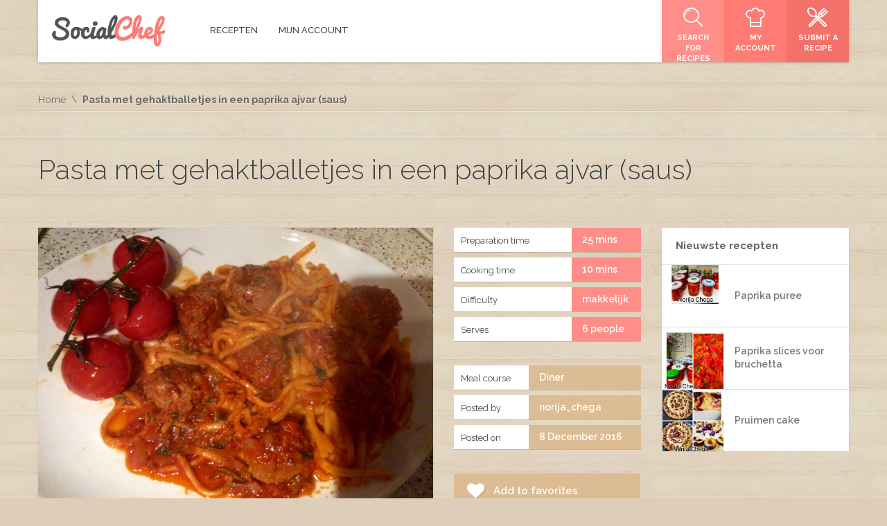

--- FILE ---
content_type: text/html; charset=UTF-8
request_url: https://kookenbak.nl/recept/pasta-met-gehaktballetjes-in-een-paprika-ajvar-saus/
body_size: 13833
content:
<!DOCTYPE html>
<html  xmlns="http://www.w3.org/1999/xhtml" prefix="" lang="en-US">
<head>
	<meta charset="UTF-8">
	<meta name="viewport" content="width=device-width, initial-scale=1">	
	<!-- HTML5 Shim and Respond.js IE8 support of HTML5 elements and media queries -->
	<!-- WARNING: Respond.js doesn't work if you view the page via file:// -->
	<!--[if lt IE 9]>
	  <script src="https://kookenbak.nl/wp-content/themes/SocialChef/js/html5shiv.js"></script>
	  <script src="https://kookenbak.nl/wp-content/themes/SocialChef/js/respond.min.js"></script>
	<![endif]-->
	<script>
	window.currentUserId = 0;
	window.siteUrl = 'https://kookenbak.nl';
		</script>
    
	<link rel="alternate" type="application/rss+xml" title="Kookenbak.nl | Site Wide Activity RSS Feed" href="https://kookenbak.nl/activiteit/feed/" />


<!-- BEGIN Metadata added by the Add-Meta-Tags WordPress plugin -->
<meta name="description" content="&nbsp; 1 ui gesnipperd 2 t knoflook gehakt 4 el homemade tomatenpuree 1/2 liter homemade tomatensaus 10 el homemade paprika Ajvar 3 el gedroogde tijm Zeezout Olijfolie 1 groot glas water Fruit de ui en de knoflook aan in het vet waar de gehaktballetjes in zijn gebakken." />
<meta name="keywords" content="alle lekkere recepten,koken,bakken,gezonde recepten,voedsel,gerechten,marokkaanse keuken, turkse keuken,surinaamse keuken,veel recepten,zelf recepten toevoegen,recepten,tajine, tajin, tagine, tagin, , kookenbak.nl,koken, tajin, tajine, marokkaanse recepten, marokkaanse gerechten, marokko, maroc, maghreb, couscous recept, tajine recepten opslaan,koken en bakken,doritos kip,msemmen,msummen, deegwaren, vlees, diner, makkelijk" />
<!-- END Metadata added by the Add-Meta-Tags WordPress plugin -->

<script>(function(html){html.className = html.className.replace(/\bno-js\b/,'js')})(document.documentElement);</script>
<title>Pasta met gehaktballetjes in een paprika ajvar (saus) &#8211; Kookenbak.nl</title>
<script type="text/javascript">
var theplus_ajax_url = "https://kookenbak.nl/wp-admin/admin-ajax.php";
		var theplus_nonce = "3736fcd736";
</script>
<meta name='robots' content='max-image-preview:large' />
<link rel='dns-prefetch' href='//use.fontawesome.com' />
<link rel='dns-prefetch' href='//static.addtoany.com' />
<link rel='dns-prefetch' href='//s.w.org' />
<link rel="alternate" type="application/rss+xml" title="Kookenbak.nl &raquo; Feed" href="https://kookenbak.nl/feed/" />
<link rel="alternate" type="application/rss+xml" title="Kookenbak.nl &raquo; Comments Feed" href="https://kookenbak.nl/comments/feed/" />
<link rel="alternate" type="application/rss+xml" title="Kookenbak.nl &raquo; Pasta met gehaktballetjes in een paprika ajvar (saus) Comments Feed" href="https://kookenbak.nl/recept/pasta-met-gehaktballetjes-in-een-paprika-ajvar-saus/feed/" />
<script type="text/javascript">
window._wpemojiSettings = {"baseUrl":"https:\/\/s.w.org\/images\/core\/emoji\/14.0.0\/72x72\/","ext":".png","svgUrl":"https:\/\/s.w.org\/images\/core\/emoji\/14.0.0\/svg\/","svgExt":".svg","source":{"concatemoji":"https:\/\/kookenbak.nl\/wp-includes\/js\/wp-emoji-release.min.js?ver=6.0.11"}};
/*! This file is auto-generated */
!function(e,a,t){var n,r,o,i=a.createElement("canvas"),p=i.getContext&&i.getContext("2d");function s(e,t){var a=String.fromCharCode,e=(p.clearRect(0,0,i.width,i.height),p.fillText(a.apply(this,e),0,0),i.toDataURL());return p.clearRect(0,0,i.width,i.height),p.fillText(a.apply(this,t),0,0),e===i.toDataURL()}function c(e){var t=a.createElement("script");t.src=e,t.defer=t.type="text/javascript",a.getElementsByTagName("head")[0].appendChild(t)}for(o=Array("flag","emoji"),t.supports={everything:!0,everythingExceptFlag:!0},r=0;r<o.length;r++)t.supports[o[r]]=function(e){if(!p||!p.fillText)return!1;switch(p.textBaseline="top",p.font="600 32px Arial",e){case"flag":return s([127987,65039,8205,9895,65039],[127987,65039,8203,9895,65039])?!1:!s([55356,56826,55356,56819],[55356,56826,8203,55356,56819])&&!s([55356,57332,56128,56423,56128,56418,56128,56421,56128,56430,56128,56423,56128,56447],[55356,57332,8203,56128,56423,8203,56128,56418,8203,56128,56421,8203,56128,56430,8203,56128,56423,8203,56128,56447]);case"emoji":return!s([129777,127995,8205,129778,127999],[129777,127995,8203,129778,127999])}return!1}(o[r]),t.supports.everything=t.supports.everything&&t.supports[o[r]],"flag"!==o[r]&&(t.supports.everythingExceptFlag=t.supports.everythingExceptFlag&&t.supports[o[r]]);t.supports.everythingExceptFlag=t.supports.everythingExceptFlag&&!t.supports.flag,t.DOMReady=!1,t.readyCallback=function(){t.DOMReady=!0},t.supports.everything||(n=function(){t.readyCallback()},a.addEventListener?(a.addEventListener("DOMContentLoaded",n,!1),e.addEventListener("load",n,!1)):(e.attachEvent("onload",n),a.attachEvent("onreadystatechange",function(){"complete"===a.readyState&&t.readyCallback()})),(e=t.source||{}).concatemoji?c(e.concatemoji):e.wpemoji&&e.twemoji&&(c(e.twemoji),c(e.wpemoji)))}(window,document,window._wpemojiSettings);
</script>
<style type="text/css">
img.wp-smiley,
img.emoji {
	display: inline !important;
	border: none !important;
	box-shadow: none !important;
	height: 1em !important;
	width: 1em !important;
	margin: 0 0.07em !important;
	vertical-align: -0.1em !important;
	background: none !important;
	padding: 0 !important;
}
</style>
	<link rel='stylesheet' id='socialchef-style-pp-css'  href='https://kookenbak.nl/wp-content/themes/SocialChef/css/prettyPhoto.css?ver=1.0' type='text/css' media='screen' />
<link rel='stylesheet' id='socialchef-icons-css'  href='https://kookenbak.nl/wp-content/themes/SocialChef/css/icons.css?ver=1.0' type='text/css' media='screen' />
<link rel='stylesheet' id='bp-parent-css-css'  href='https://kookenbak.nl/wp-content/themes/SocialChef/buddypress/css/buddypress.css?ver=10.3.0' type='text/css' media='screen' />
<link rel='stylesheet' id='bbp-default-css'  href='https://kookenbak.nl/wp-content/plugins/bbpress/templates/default/css/bbpress.min.css?ver=2.6.9' type='text/css' media='all' />
<link rel='stylesheet' id='socialchef-style-main-css'  href='https://kookenbak.nl/wp-content/themes/SocialChef/css/style.css?ver=1.0' type='text/css' media='screen,projection,print' />
<link rel='stylesheet' id='socialchef-style-css'  href='https://kookenbak.nl/wp-content/themes/SocialChef/style.css?ver=6.0.11' type='text/css' media='all' />
<link rel='stylesheet' id='socialchef-style-color-css'  href='https://kookenbak.nl/wp-content/themes/SocialChef/css/theme-default.css?ver=1.0' type='text/css' media='screen,projection,print' />
<link rel='stylesheet' id='wp-block-library-css'  href='https://kookenbak.nl/wp-includes/css/dist/block-library/style.min.css?ver=6.0.11' type='text/css' media='all' />
<link rel='stylesheet' id='bp-login-form-block-css'  href='https://kookenbak.nl/wp-content/plugins/buddypress/bp-core/css/blocks/login-form.min.css?ver=10.3.0' type='text/css' media='all' />
<link rel='stylesheet' id='bp-member-block-css'  href='https://kookenbak.nl/wp-content/plugins/buddypress/bp-members/css/blocks/member.min.css?ver=10.3.0' type='text/css' media='all' />
<link rel='stylesheet' id='bp-members-block-css'  href='https://kookenbak.nl/wp-content/plugins/buddypress/bp-members/css/blocks/members.min.css?ver=10.3.0' type='text/css' media='all' />
<link rel='stylesheet' id='bp-dynamic-members-block-css'  href='https://kookenbak.nl/wp-content/plugins/buddypress/bp-members/css/blocks/dynamic-members.min.css?ver=10.3.0' type='text/css' media='all' />
<link rel='stylesheet' id='bp-latest-activities-block-css'  href='https://kookenbak.nl/wp-content/plugins/buddypress/bp-activity/css/blocks/latest-activities.min.css?ver=10.3.0' type='text/css' media='all' />
<link rel='stylesheet' id='bp-friends-block-css'  href='https://kookenbak.nl/wp-content/plugins/buddypress/bp-friends/css/blocks/friends.min.css?ver=10.3.0' type='text/css' media='all' />
<style id='global-styles-inline-css' type='text/css'>
body{--wp--preset--color--black: #000000;--wp--preset--color--cyan-bluish-gray: #abb8c3;--wp--preset--color--white: #ffffff;--wp--preset--color--pale-pink: #f78da7;--wp--preset--color--vivid-red: #cf2e2e;--wp--preset--color--luminous-vivid-orange: #ff6900;--wp--preset--color--luminous-vivid-amber: #fcb900;--wp--preset--color--light-green-cyan: #7bdcb5;--wp--preset--color--vivid-green-cyan: #00d084;--wp--preset--color--pale-cyan-blue: #8ed1fc;--wp--preset--color--vivid-cyan-blue: #0693e3;--wp--preset--color--vivid-purple: #9b51e0;--wp--preset--gradient--vivid-cyan-blue-to-vivid-purple: linear-gradient(135deg,rgba(6,147,227,1) 0%,rgb(155,81,224) 100%);--wp--preset--gradient--light-green-cyan-to-vivid-green-cyan: linear-gradient(135deg,rgb(122,220,180) 0%,rgb(0,208,130) 100%);--wp--preset--gradient--luminous-vivid-amber-to-luminous-vivid-orange: linear-gradient(135deg,rgba(252,185,0,1) 0%,rgba(255,105,0,1) 100%);--wp--preset--gradient--luminous-vivid-orange-to-vivid-red: linear-gradient(135deg,rgba(255,105,0,1) 0%,rgb(207,46,46) 100%);--wp--preset--gradient--very-light-gray-to-cyan-bluish-gray: linear-gradient(135deg,rgb(238,238,238) 0%,rgb(169,184,195) 100%);--wp--preset--gradient--cool-to-warm-spectrum: linear-gradient(135deg,rgb(74,234,220) 0%,rgb(151,120,209) 20%,rgb(207,42,186) 40%,rgb(238,44,130) 60%,rgb(251,105,98) 80%,rgb(254,248,76) 100%);--wp--preset--gradient--blush-light-purple: linear-gradient(135deg,rgb(255,206,236) 0%,rgb(152,150,240) 100%);--wp--preset--gradient--blush-bordeaux: linear-gradient(135deg,rgb(254,205,165) 0%,rgb(254,45,45) 50%,rgb(107,0,62) 100%);--wp--preset--gradient--luminous-dusk: linear-gradient(135deg,rgb(255,203,112) 0%,rgb(199,81,192) 50%,rgb(65,88,208) 100%);--wp--preset--gradient--pale-ocean: linear-gradient(135deg,rgb(255,245,203) 0%,rgb(182,227,212) 50%,rgb(51,167,181) 100%);--wp--preset--gradient--electric-grass: linear-gradient(135deg,rgb(202,248,128) 0%,rgb(113,206,126) 100%);--wp--preset--gradient--midnight: linear-gradient(135deg,rgb(2,3,129) 0%,rgb(40,116,252) 100%);--wp--preset--duotone--dark-grayscale: url('#wp-duotone-dark-grayscale');--wp--preset--duotone--grayscale: url('#wp-duotone-grayscale');--wp--preset--duotone--purple-yellow: url('#wp-duotone-purple-yellow');--wp--preset--duotone--blue-red: url('#wp-duotone-blue-red');--wp--preset--duotone--midnight: url('#wp-duotone-midnight');--wp--preset--duotone--magenta-yellow: url('#wp-duotone-magenta-yellow');--wp--preset--duotone--purple-green: url('#wp-duotone-purple-green');--wp--preset--duotone--blue-orange: url('#wp-duotone-blue-orange');--wp--preset--font-size--small: 13px;--wp--preset--font-size--medium: 20px;--wp--preset--font-size--large: 36px;--wp--preset--font-size--x-large: 42px;}.has-black-color{color: var(--wp--preset--color--black) !important;}.has-cyan-bluish-gray-color{color: var(--wp--preset--color--cyan-bluish-gray) !important;}.has-white-color{color: var(--wp--preset--color--white) !important;}.has-pale-pink-color{color: var(--wp--preset--color--pale-pink) !important;}.has-vivid-red-color{color: var(--wp--preset--color--vivid-red) !important;}.has-luminous-vivid-orange-color{color: var(--wp--preset--color--luminous-vivid-orange) !important;}.has-luminous-vivid-amber-color{color: var(--wp--preset--color--luminous-vivid-amber) !important;}.has-light-green-cyan-color{color: var(--wp--preset--color--light-green-cyan) !important;}.has-vivid-green-cyan-color{color: var(--wp--preset--color--vivid-green-cyan) !important;}.has-pale-cyan-blue-color{color: var(--wp--preset--color--pale-cyan-blue) !important;}.has-vivid-cyan-blue-color{color: var(--wp--preset--color--vivid-cyan-blue) !important;}.has-vivid-purple-color{color: var(--wp--preset--color--vivid-purple) !important;}.has-black-background-color{background-color: var(--wp--preset--color--black) !important;}.has-cyan-bluish-gray-background-color{background-color: var(--wp--preset--color--cyan-bluish-gray) !important;}.has-white-background-color{background-color: var(--wp--preset--color--white) !important;}.has-pale-pink-background-color{background-color: var(--wp--preset--color--pale-pink) !important;}.has-vivid-red-background-color{background-color: var(--wp--preset--color--vivid-red) !important;}.has-luminous-vivid-orange-background-color{background-color: var(--wp--preset--color--luminous-vivid-orange) !important;}.has-luminous-vivid-amber-background-color{background-color: var(--wp--preset--color--luminous-vivid-amber) !important;}.has-light-green-cyan-background-color{background-color: var(--wp--preset--color--light-green-cyan) !important;}.has-vivid-green-cyan-background-color{background-color: var(--wp--preset--color--vivid-green-cyan) !important;}.has-pale-cyan-blue-background-color{background-color: var(--wp--preset--color--pale-cyan-blue) !important;}.has-vivid-cyan-blue-background-color{background-color: var(--wp--preset--color--vivid-cyan-blue) !important;}.has-vivid-purple-background-color{background-color: var(--wp--preset--color--vivid-purple) !important;}.has-black-border-color{border-color: var(--wp--preset--color--black) !important;}.has-cyan-bluish-gray-border-color{border-color: var(--wp--preset--color--cyan-bluish-gray) !important;}.has-white-border-color{border-color: var(--wp--preset--color--white) !important;}.has-pale-pink-border-color{border-color: var(--wp--preset--color--pale-pink) !important;}.has-vivid-red-border-color{border-color: var(--wp--preset--color--vivid-red) !important;}.has-luminous-vivid-orange-border-color{border-color: var(--wp--preset--color--luminous-vivid-orange) !important;}.has-luminous-vivid-amber-border-color{border-color: var(--wp--preset--color--luminous-vivid-amber) !important;}.has-light-green-cyan-border-color{border-color: var(--wp--preset--color--light-green-cyan) !important;}.has-vivid-green-cyan-border-color{border-color: var(--wp--preset--color--vivid-green-cyan) !important;}.has-pale-cyan-blue-border-color{border-color: var(--wp--preset--color--pale-cyan-blue) !important;}.has-vivid-cyan-blue-border-color{border-color: var(--wp--preset--color--vivid-cyan-blue) !important;}.has-vivid-purple-border-color{border-color: var(--wp--preset--color--vivid-purple) !important;}.has-vivid-cyan-blue-to-vivid-purple-gradient-background{background: var(--wp--preset--gradient--vivid-cyan-blue-to-vivid-purple) !important;}.has-light-green-cyan-to-vivid-green-cyan-gradient-background{background: var(--wp--preset--gradient--light-green-cyan-to-vivid-green-cyan) !important;}.has-luminous-vivid-amber-to-luminous-vivid-orange-gradient-background{background: var(--wp--preset--gradient--luminous-vivid-amber-to-luminous-vivid-orange) !important;}.has-luminous-vivid-orange-to-vivid-red-gradient-background{background: var(--wp--preset--gradient--luminous-vivid-orange-to-vivid-red) !important;}.has-very-light-gray-to-cyan-bluish-gray-gradient-background{background: var(--wp--preset--gradient--very-light-gray-to-cyan-bluish-gray) !important;}.has-cool-to-warm-spectrum-gradient-background{background: var(--wp--preset--gradient--cool-to-warm-spectrum) !important;}.has-blush-light-purple-gradient-background{background: var(--wp--preset--gradient--blush-light-purple) !important;}.has-blush-bordeaux-gradient-background{background: var(--wp--preset--gradient--blush-bordeaux) !important;}.has-luminous-dusk-gradient-background{background: var(--wp--preset--gradient--luminous-dusk) !important;}.has-pale-ocean-gradient-background{background: var(--wp--preset--gradient--pale-ocean) !important;}.has-electric-grass-gradient-background{background: var(--wp--preset--gradient--electric-grass) !important;}.has-midnight-gradient-background{background: var(--wp--preset--gradient--midnight) !important;}.has-small-font-size{font-size: var(--wp--preset--font-size--small) !important;}.has-medium-font-size{font-size: var(--wp--preset--font-size--medium) !important;}.has-large-font-size{font-size: var(--wp--preset--font-size--large) !important;}.has-x-large-font-size{font-size: var(--wp--preset--font-size--x-large) !important;}
</style>
<link rel='stylesheet' id='dashicons-css'  href='https://kookenbak.nl/wp-includes/css/dashicons.min.css?ver=6.0.11' type='text/css' media='all' />
<link rel='stylesheet' id='post-views-counter-frontend-css'  href='https://kookenbak.nl/wp-content/plugins/post-views-counter/css/frontend.css?ver=1.3.11' type='text/css' media='all' />
<link rel='stylesheet' id='theme-my-login-css'  href='https://kookenbak.nl/wp-content/plugins/theme-my-login/assets/styles/theme-my-login.min.css?ver=7.1.4' type='text/css' media='all' />
<link rel='stylesheet' id='yasrcss-css'  href='https://kookenbak.nl/wp-content/plugins/yet-another-stars-rating/includes/css/yasr.css?ver=3.0.8' type='text/css' media='all' />
<style id='yasrcss-inline-css' type='text/css'>

            .yasr-star-rating {
                background-image: url('https://kookenbak.nl/wp-content/plugins/yet-another-stars-rating/includes/img/star_2.svg');
            }
            .yasr-star-rating .yasr-star-value {
                background: url('https://kookenbak.nl/wp-content/plugins/yet-another-stars-rating/includes/img/star_3.svg') ;
            }
</style>
<link rel='stylesheet' id='theplus-front-css-css'  href='//kookenbak.nl/wp-content/uploads/theplus-addons/theplus.min.css?ver=1768461833' type='text/css' media='all' />
<link rel='stylesheet' id='addtoany-css'  href='https://kookenbak.nl/wp-content/plugins/add-to-any/addtoany.min.css?ver=1.16' type='text/css' media='all' />
<link rel='stylesheet' id='wpdreams-rpl-css'  href='https://kookenbak.nl/wp-content/plugins/related-posts-lite/css/style-polaroid-transparent.css?ver=6.0.11' type='text/css' media='all' />
<link rel='stylesheet' id='Raleway-css'  href='//fonts.googleapis.com/css?family=Raleway%3A400%2C300%2C500%2C600%2C700%2C800&#038;ver=6.0.11' type='text/css' media='all' />
<script type='text/javascript' src='https://kookenbak.nl/wp-includes/js/jquery/jquery.min.js?ver=3.6.0' id='jquery-core-js'></script>
<script type='text/javascript' src='https://kookenbak.nl/wp-includes/js/jquery/jquery-migrate.min.js?ver=3.3.2' id='jquery-migrate-js'></script>
<script type='text/javascript' id='addtoany-core-js-before'>
window.a2a_config=window.a2a_config||{};a2a_config.callbacks=[];a2a_config.overlays=[];a2a_config.templates={};
</script>
<script type='text/javascript' async src='https://static.addtoany.com/menu/page.js' id='addtoany-core-js'></script>
<script type='text/javascript' async src='https://kookenbak.nl/wp-content/plugins/add-to-any/addtoany.min.js?ver=1.1' id='addtoany-jquery-js'></script>
<script type='text/javascript' id='bp-confirm-js-extra'>
/* <![CDATA[ */
var BP_Confirm = {"are_you_sure":"Are you sure?"};
/* ]]> */
</script>
<script type='text/javascript' src='https://kookenbak.nl/wp-content/plugins/buddypress/bp-core/js/confirm.min.js?ver=10.3.0' id='bp-confirm-js'></script>
<script type='text/javascript' src='https://kookenbak.nl/wp-content/plugins/buddypress/bp-core/js/widget-members.min.js?ver=10.3.0' id='bp-widget-members-js'></script>
<script type='text/javascript' src='https://kookenbak.nl/wp-content/plugins/buddypress/bp-core/js/jquery-query.min.js?ver=10.3.0' id='bp-jquery-query-js'></script>
<script type='text/javascript' src='https://kookenbak.nl/wp-content/plugins/buddypress/bp-core/js/vendor/jquery-cookie.min.js?ver=10.3.0' id='bp-jquery-cookie-js'></script>
<script type='text/javascript' src='https://kookenbak.nl/wp-content/plugins/buddypress/bp-core/js/vendor/jquery-scroll-to.min.js?ver=10.3.0' id='bp-jquery-scroll-to-js'></script>
<script type='text/javascript' id='bp-legacy-js-js-extra'>
/* <![CDATA[ */
var BP_DTheme = {"accepted":"Accepted","close":"Close","comments":"comments","leave_group_confirm":"Are you sure you want to leave this group?","mark_as_fav":"Favorite","my_favs":"My Favorites","rejected":"Rejected","remove_fav":"Remove Favorite","show_all":"Show all","show_all_comments":"Show all comments for this thread","show_x_comments":"Show all comments (%d)","unsaved_changes":"Your profile has unsaved changes. If you leave the page, the changes will be lost.","view":"View","store_filter_settings":""};
/* ]]> */
</script>
<script type='text/javascript' src='https://kookenbak.nl/wp-content/plugins/buddypress/bp-templates/bp-legacy/js/buddypress.min.js?ver=10.3.0' id='bp-legacy-js-js'></script>
<script type='text/javascript' src='https://kookenbak.nl/wp-content/plugins/related-posts-lite/js/nomin/jquery.knob.js?ver=6.0.11' id='wpdreams-rpp-knob-js'></script>
<script type='text/javascript' src='https://kookenbak.nl/wp-content/plugins/related-posts-lite/js/nomin/slick.js?ver=6.0.11' id='wpdreams-rpp-slick-js'></script>
<script type='text/javascript' src='https://kookenbak.nl/wp-content/plugins/related-posts-lite/js/nomin/jquery.sortelements.js?ver=6.0.11' id='wpdreams-rpp-sortelements-js'></script>
<script type='text/javascript' src='https://kookenbak.nl/wp-content/plugins/related-posts-lite/js/nomin/type.wrapper.js?ver=6.0.11' id='wpdreams-rpl-typewrapper-js'></script>
<script type='text/javascript' src='https://kookenbak.nl/wp-content/plugins/related-posts-lite/js/nomin/jquery.relatedpostslite.js?ver=6.0.11' id='wpdreams-rpl-main-js'></script>
<link rel="https://api.w.org/" href="https://kookenbak.nl/wp-json/" /><link rel="alternate" type="application/json" href="https://kookenbak.nl/wp-json/wp/v2/recipes/1256" /><link rel="EditURI" type="application/rsd+xml" title="RSD" href="https://kookenbak.nl/xmlrpc.php?rsd" />
<link rel="wlwmanifest" type="application/wlwmanifest+xml" href="https://kookenbak.nl/wp-includes/wlwmanifest.xml" /> 
<meta name="generator" content="WordPress 6.0.11" />
<link rel="canonical" href="https://kookenbak.nl/recept/pasta-met-gehaktballetjes-in-een-paprika-ajvar-saus/" />
<link rel='shortlink' href='https://kookenbak.nl/?p=1256' />
<link rel="alternate" type="application/json+oembed" href="https://kookenbak.nl/wp-json/oembed/1.0/embed?url=https%3A%2F%2Fkookenbak.nl%2Frecept%2Fpasta-met-gehaktballetjes-in-een-paprika-ajvar-saus%2F" />
<link rel="alternate" type="text/xml+oembed" href="https://kookenbak.nl/wp-json/oembed/1.0/embed?url=https%3A%2F%2Fkookenbak.nl%2Frecept%2Fpasta-met-gehaktballetjes-in-een-paprika-ajvar-saus%2F&#038;format=xml" />

	<script type="text/javascript">var ajaxurl = 'https://kookenbak.nl/wp-admin/admin-ajax.php';</script>

    <script type="text/javascript">
        jQuery(document).ready(function ($) {
            $('div[id^="relatedpostslite_"]').relatedpostslite({
                "node": null,
                "elements": ".rpl_item.rpl_visible",
                "elementsAll": ".rpl_item",
                "visibleClass": "rpl_visible",
                "fadeoutClass": "rpl_fadeout",
                "titleSelector": ".rpl_title",
                "loadingSelector": ".rpl_cssloading_container",
                "relevanceSelector": ".rpl_relevance",
                "type": "slick",
                "autoplay": true,
                "autoplayTime": "6000",
                "dots": true
            });
        });
    </script>
<meta name="google-site-verification" content="HfhbuWKZr4SUP-narH04HSwJE-OSqm-BSDFZFZHAij4" /><style type="text/css">.recentcomments a{display:inline !important;padding:0 !important;margin:0 !important;}</style>
		<style>
			#wp-admin-bar-pvc-post-views .pvc-graph-container { padding-top: 6px; padding-bottom: 6px; position: relative; display: block; height: 100%; box-sizing: border-box; }
			#wp-admin-bar-pvc-post-views .pvc-line-graph {
				display: inline-block;
				width: 1px;
				margin-right: 1px;
				background-color: #ccc;
				vertical-align: baseline;
			}
			#wp-admin-bar-pvc-post-views .pvc-line-graph:hover { background-color: #eee; }
			#wp-admin-bar-pvc-post-views .pvc-line-graph-0 { height: 1% }
			#wp-admin-bar-pvc-post-views .pvc-line-graph-1 { height: 5% }
			#wp-admin-bar-pvc-post-views .pvc-line-graph-2 { height: 10% }
			#wp-admin-bar-pvc-post-views .pvc-line-graph-3 { height: 15% }
			#wp-admin-bar-pvc-post-views .pvc-line-graph-4 { height: 20% }
			#wp-admin-bar-pvc-post-views .pvc-line-graph-5 { height: 25% }
			#wp-admin-bar-pvc-post-views .pvc-line-graph-6 { height: 30% }
			#wp-admin-bar-pvc-post-views .pvc-line-graph-7 { height: 35% }
			#wp-admin-bar-pvc-post-views .pvc-line-graph-8 { height: 40% }
			#wp-admin-bar-pvc-post-views .pvc-line-graph-9 { height: 45% }
			#wp-admin-bar-pvc-post-views .pvc-line-graph-10 { height: 50% }
			#wp-admin-bar-pvc-post-views .pvc-line-graph-11 { height: 55% }
			#wp-admin-bar-pvc-post-views .pvc-line-graph-12 { height: 60% }
			#wp-admin-bar-pvc-post-views .pvc-line-graph-13 { height: 65% }
			#wp-admin-bar-pvc-post-views .pvc-line-graph-14 { height: 70% }
			#wp-admin-bar-pvc-post-views .pvc-line-graph-15 { height: 75% }
			#wp-admin-bar-pvc-post-views .pvc-line-graph-16 { height: 80% }
			#wp-admin-bar-pvc-post-views .pvc-line-graph-17 { height: 85% }
			#wp-admin-bar-pvc-post-views .pvc-line-graph-18 { height: 90% }
			#wp-admin-bar-pvc-post-views .pvc-line-graph-19 { height: 95% }
			#wp-admin-bar-pvc-post-views .pvc-line-graph-20 { height: 100% }
		</style><meta data-pso-pv="1.2.1" data-pso-pt="singlePost" data-pso-th="6ce93e4b05231b6e67f335d6dc76bec2"><script pagespeed_no_defer="" data-pso-version="20170403_083938">window.dynamicgoogletags={config:[]};dynamicgoogletags.config=["ca-pub-2319771162389755",null,[],null,null,null,null,null,null,null,null,null,0.001,"http://www.kookenbak.nl"];(function(){var h=this,l=function(a){var b=typeof a;if("object"==b)if(a){if(a instanceof Array)return"array";if(a instanceof Object)return b;var c=Object.prototype.toString.call(a);if("[object Window]"==c)return"object";if("[object Array]"==c||"number"==typeof a.length&&"undefined"!=typeof a.splice&&"undefined"!=typeof a.propertyIsEnumerable&&!a.propertyIsEnumerable("splice"))return"array";if("[object Function]"==c||"undefined"!=typeof a.call&&"undefined"!=typeof a.propertyIsEnumerable&&!a.propertyIsEnumerable("call"))return"function"}else return"null";
else if("function"==b&&"undefined"==typeof a.call)return"object";return b};var m=String.prototype.trim?function(a){return a.trim()}:function(a){return a.replace(/^[\s\xa0]+|[\s\xa0]+$/g,"")},p=function(a,b){return a<b?-1:a>b?1:0};var aa=Array.prototype.forEach?function(a,b,c){Array.prototype.forEach.call(a,b,c)}:function(a,b,c){for(var d=a.length,f="string"==typeof a?a.split(""):a,e=0;e<d;e++)e in f&&b.call(c,f[e],e,a)};var q=function(a){q[" "](a);return a};q[" "]=function(){};var ca=function(a,b){var c=ba;Object.prototype.hasOwnProperty.call(c,a)||(c[a]=b(a))};var r;a:{var t=h.navigator;if(t){var u=t.userAgent;if(u){r=u;break a}}r=""};var da=-1!=r.indexOf("Opera"),v=-1!=r.indexOf("Trident")||-1!=r.indexOf("MSIE"),ea=-1!=r.indexOf("Edge"),w=-1!=r.indexOf("Gecko")&&!(-1!=r.toLowerCase().indexOf("webkit")&&-1==r.indexOf("Edge"))&&!(-1!=r.indexOf("Trident")||-1!=r.indexOf("MSIE"))&&-1==r.indexOf("Edge"),fa=-1!=r.toLowerCase().indexOf("webkit")&&-1==r.indexOf("Edge"),x=function(){var a=h.document;return a?a.documentMode:void 0},y;
a:{var z="",A=function(){var a=r;if(w)return/rv\:([^\);]+)(\)|;)/.exec(a);if(ea)return/Edge\/([\d\.]+)/.exec(a);if(v)return/\b(?:MSIE|rv)[: ]([^\);]+)(\)|;)/.exec(a);if(fa)return/WebKit\/(\S+)/.exec(a);if(da)return/(?:Version)[ \/]?(\S+)/.exec(a)}();A&&(z=A?A[1]:"");if(v){var B=x();if(null!=B&&B>parseFloat(z)){y=String(B);break a}}y=z}
var C=y,ba={},D=function(a){ca(a,function(){for(var b=0,c=m(String(C)).split("."),d=m(String(a)).split("."),f=Math.max(c.length,d.length),e=0;0==b&&e<f;e++){var g=c[e]||"",k=d[e]||"";do{g=/(\d*)(\D*)(.*)/.exec(g)||["","","",""];k=/(\d*)(\D*)(.*)/.exec(k)||["","","",""];if(0==g[0].length&&0==k[0].length)break;b=p(0==g[1].length?0:parseInt(g[1],10),0==k[1].length?0:parseInt(k[1],10))||p(0==g[2].length,0==k[2].length)||p(g[2],k[2]);g=g[3];k=k[3]}while(0==b)}return 0<=b})},E;var F=h.document;
E=F&&v?x()||("CSS1Compat"==F.compatMode?parseInt(C,10):5):void 0;var G=function(){},ga="function"==typeof Uint8Array,I=[],J=function(a,b){if(b<a.l){b+=a.j;var c=a.a[b];return c===I?a.a[b]=[]:c}c=a.f[b];return c===I?a.f[b]=[]:c},K=function(a){if(a.m)for(var b in a.m){var c=a.m[b];if("array"==l(c))for(var d=0;d<c.length;d++)c[d]&&K(c[d]);else c&&K(c)}};G.prototype.toString=function(){K(this);return this.a.toString()};var L=function(a,b){this.events=[];this.D=b||h;var c=null;b&&(b.google_js_reporting_queue=b.google_js_reporting_queue||[],this.events=b.google_js_reporting_queue,c=b.google_measure_js_timing);this.o=null!=c?c:Math.random()<a};L.prototype.disable=function(){aa(this.events,this.A,this);this.events.length=0;this.o=!1};L.prototype.A=function(a){var b=this.D.performance;a&&b&&b.clearMarks&&(b.clearMarks("goog_"+a.uniqueId+"_start"),b.clearMarks("goog_"+a.uniqueId+"_end"))};var ha=function(){var a=!1;try{var b=Object.defineProperty({},"passive",{get:function(){a=!0}});h.addEventListener("test",null,b)}catch(c){}return a}();var N=function(){var a=M;try{var b;if(b=!!a&&null!=a.location.href)a:{try{q(a.foo);b=!0;break a}catch(c){}b=!1}return b}catch(c){return!1}},O=function(a,b){for(var c in a)Object.prototype.hasOwnProperty.call(a,c)&&b.call(void 0,a[c],c,a)};var P=function(a,b,c,d,f){this.s=c||4E3;this.b=a||"&";this.v=b||",$";this.g=void 0!==d?d:"trn";this.J=f||null;this.u=!1;this.i={};this.F=0;this.c=[]},ja=function(a,b,c,d){b=b+"//"+c+d;var f=ia(a)-d.length-0;if(0>f)return"";a.c.sort(function(a,b){return a-b});d=null;c="";for(var e=0;e<a.c.length;e++)for(var g=a.c[e],k=a.i[g],H=0;H<k.length;H++){if(!f){d=null==d?g:d;break}var n=Q(k[H],a.b,a.v);if(n){n=c+n;if(f>=n.length){f-=n.length;b+=n;c=a.b;break}else a.u&&(c=f,n[c-1]==a.b&&--c,b+=n.substr(0,c),
c=a.b,f=0);d=null==d?g:d}}e="";a.g&&null!=d&&(e=c+a.g+"="+(a.J||d));return b+e+""},ia=function(a){if(!a.g)return a.s;var b=1,c;for(c in a.i)b=c.length>b?c.length:b;return a.s-a.g.length-b-a.b.length-1},Q=function(a,b,c,d,f){var e=[];O(a,function(a,k){(a=R(a,b,c,d,f))&&e.push(k+"="+a)});return e.join(b)},R=function(a,b,c,d,f){if(null==a)return"";b=b||"&";c=c||",$";"string"==typeof c&&(c=c.split(""));if(a instanceof Array){if(d=d||0,d<c.length){for(var e=[],g=0;g<a.length;g++)e.push(R(a[g],b,c,d+1,
f));return e.join(c[d])}}else if("object"==typeof a)return f=f||0,2>f?encodeURIComponent(Q(a,b,c,d,f+1)):"...";return encodeURIComponent(String(a))};var ma=function(a,b){var c=ka;if(c.I<(b||c.B))try{var d;a instanceof P?d=a:(d=new P,O(a,function(a,b){var c=d,e=c.F++,f={};f[b]=a;a=[f];c.c.push(e);c.i[e]=a}));var f=ja(d,c.H,c.C,c.G+"pso_unknown&");f&&la(f)}catch(e){}},la=function(a){h.google_image_requests||(h.google_image_requests=[]);var b=h.document.createElement("img");b.src=a;h.google_image_requests.push(b)};var S;if(!(S=!w&&!v)){var T;if(T=v)T=9<=Number(E);S=T}S||w&&D("1.9.1");v&&D("9");var na=document,oa=window;var pa=!!window.google_async_iframe_id,M=pa&&window.parent||window;var ka,U;if(pa&&!N()){var V="."+na.domain;try{for(;2<V.split(".").length&&!N();)na.domain=V=V.substr(V.indexOf(".")+1),M=window.parent}catch(a){}N()||(M=window)}U=M;var W=new L(1,U);ka=new function(){this.H="http:"===oa.location.protocol?"http:":"https:";this.C="pagead2.googlesyndication.com";this.G="/pagead/gen_204?id=";this.B=.01;this.I=Math.random()};
if("complete"==U.document.readyState)U.google_measure_js_timing||W.disable();else if(W.o){var qa=function(){U.google_measure_js_timing||W.disable()};U.addEventListener?U.addEventListener("load",qa,ha?void 0:!1):U.attachEvent&&U.attachEvent("onload",qa)};var ra=function(){this.document=document},X=function(a,b,c){a=a.document.getElementsByTagName(b);for(b=0;b<a.length;++b)if(a[b].hasAttribute(c))return a[b].getAttribute(c);return null};var sa=function(){var a=window;return a.dynamicgoogletags=a.dynamicgoogletags||{}};var Y=function(a){var b=a;a=ta;this.m=null;b||(b=[]);this.j=-1;this.a=b;a:{if(this.a.length){var b=this.a.length-1,c=this.a[b];if(c&&"object"==typeof c&&"array"!=l(c)&&!(ga&&c instanceof Uint8Array)){this.l=b-this.j;this.f=c;break a}}this.l=Number.MAX_VALUE}if(a)for(b=0;b<a.length;b++)c=a[b],c<this.l?(c+=this.j,this.a[c]=this.a[c]||I):this.f[c]=this.f[c]||I};
(function(){function a(){}a.prototype=G.prototype;Y.L=G.prototype;Y.prototype=new a;Y.K=function(a,c,d){for(var b=Array(arguments.length-2),e=2;e<arguments.length;e++)b[e-2]=arguments[e];return G.prototype[c].apply(a,b)}})();var ta=[3];var ua=function(){var a=sa().config;if(a){var b=new ra,a=new Y(a),c;c=J(a,13);if(c=null==c?c:+c){var d={};d.wpc=J(a,1);d.sv=X(b,"script","data-pso-version");d.tn=X(b,"meta","data-pso-pt");d.th=X(b,"meta","data-pso-th");d.w=0<window.innerWidth?window.innerWidth:null;d.h=0<window.innerHeight?window.innerHeight:null;ma(d,c)}}sa().loaded=!0};var Z=window;Z.addEventListener?Z.addEventListener("load",ua,!1):Z.attachEvent&&Z.attachEvent("onload",ua);})();
</script></head>
<body class="bp-socialchef-style-main recipe-template-default single single-recipe postid-1256 elementor-default elementor-kit-2070 no-js">
	<!--preloader-->
	<div class="preloader">
		<div class="spinner"></div>
	</div>
	<!--//preloader-->	
		<!--header-->
	<header class="head">
		<!--wrap-->
		<div class="wrap clearfix">
			<a href="https://kookenbak.nl/" title="Home" class="logo"><img src="https://kookenbak.nl/wp-content/themes/SocialChef/images/ico/logo.png" alt="SocialChef.com" /></a>
			<!--primary navigation-->
			<nav id="nav" class="main-nav"><ul id="menu-primary" class=""><li id="menu-item-307" class="menu-item menu-item-type-post_type menu-item-object-page menu-item-307"><a href="https://kookenbak.nl/recepten/"><span>Recepten</span></a></li>
<li id="menu-item-206" class="menu-item menu-item-type-custom menu-item-object-custom menu-item-has-children menu-item-206"><a href="#"><span>Mijn account</span></a>
<ul class="sub-menu">
	<li id="menu-item-308" class="menu-item menu-item-type-post_type menu-item-object-page menu-item-308"><a href="https://kookenbak.nl/recepten/"><span>Recepten</span></a></li>
	<li id="menu-item-237" class="menu-item menu-item-type-post_type menu-item-object-page menu-item-237"><a href="https://kookenbak.nl/reset-password/"><span>Wachtwoord resetten</span></a></li>
</ul>
</li>
</ul></nav>			<nav class="user-nav" role="navigation">
				<ul>
					<li class="light"><a href="https://kookenbak.nl/zoeken/" title="Search for recipes"><i class="icon icon-themeenergy_search"></i> <span>Search for recipes</span></a></li>
					<li class="medium"><a href="https://kookenbak.nl/recept/pasta-met-gehaktballetjes-in-een-paprika-ajvar-saus/" title="My account"><i class="icon icon-themeenergy_chef-hat"></i> <span>My account</span></a></li>
					<li class="dark"><a href="https://kookenbak.nl/recept/pasta-met-gehaktballetjes-in-een-paprika-ajvar-saus/" title="Submit a recipe"><i class="icon icon-themeenergy_fork-spoon"></i> <span>Submit a recipe</span></a></li>
				</ul>
			</nav>
		</div>
		<!--//wrap-->
	</header>
	<!--//header-->
			<!--main-->
	<main class="main">
	<!--wrap-->
	<div class="wrap">
<!--breadcrumbs--><nav role="navigation" class="breadcrumbs"><ul><li><a href="https://kookenbak.nl" title="Home">Home</a></li><li>Pasta met gehaktballetjes in een paprika ajvar (saus)</li></ul></nav><!--//breadcrumbs--><script>
	window.recipeId = 1256;
	window.addToFavoritesText = '<i class="fa fa-fw fa-heart"></i><span>Add to favorites</span>';
	window.removeFromFavoritesText = '<i class="fa fa-fw fa-heart"></i><span>Remove from favorites</span>';
</script>
	<!--row-->
	<div class="row">
		<div itemscope itemtype="http://schema.org/Recipe" class="post-1256 recipe type-recipe status-publish has-post-thumbnail hentry recipe_category-deegwaren recipe_category-vlees recipe_meal_course-diner recipe_difficulty-makkelijk">
			<header class="s-title">
				<h1 itemprop="name" class="entry-title">Pasta met gehaktballetjes in een paprika ajvar (saus)</h1>
			</header>		
			<!--content-->
			<section class="content three-fourth">
				<!--recipe-->
				<article id="recipe-1256" class="recipe">
					<div class="row">
						<!--one-third-->
						<div class="one-third entry-header">
														<dl class="basic">
																<dt>Preparation time</dt>
								<dd itemprop="prepTime" content="PT25M">25 mins</dd>
																								<dt>Cooking time</dt>
								<dd itemprop="cookTime" content="PT10M">10 mins</dd>
																								<dt>Difficulty</dt>
								<dd><a href="https://kookenbak.nl/moeilijkheid/makkelijk/">makkelijk</a></dd>
																								<dt>Serves</dt>
								<dd>6 people</dd>
															</dl>
							
							<dl class="user">
																<dt>Meal course</dt>
								<dd><a href="https://kookenbak.nl/maaltijd/diner/">Diner</a></dd>
																<dt>Posted by</dt>
								<dd itemprop="author" class="vcard author post-author"><span class="fn"><a href="https://kookenbak.nl/leden/norija_chega/">norija_chega</a></span></dd>
								<dt>Posted on</dt>
								<dd  itemprop="datePublished" content="8 December 2016"  class="post-date updated">8 December 2016</dd>
							</dl>
							
																												<div class="favorite">
								<a class="disabled" href="https://kookenbak.nl/recept/pasta-met-gehaktballetjes-in-een-paprika-ajvar-saus/"><i class="fa fa-fw fa-heart"></i> <span>Add to favorites</span></a>
							</div>
																					<div class="print">
								<a class="" onclick="window.print();" href="#"><i class="fa fa-fw fa-print"></i> <span>Print recipe</span></a>
							</div>							
						</div><!--// one-third -->
						<!--two-third-->
						<div class="two-third">
														<div class="image"><img itemprop="image" src="https://kookenbak.nl/wp-content/uploads/2016/12/image-800x600.jpg" alt="Pasta met gehaktballetjes in een paprika ajvar (saus)" /></div>
																					<div class="intro" itemprop="description">
								<p>&nbsp;</p>
<div></div>
<div></div>
<div>1 ui gesnipperd</div>
<div>2 t knoflook gehakt</div>
<div>4 el homemade tomatenpuree</div>
<div>1/2 liter homemade tomatensaus</div>
<div>10 el homemade paprika Ajvar</div>
<div>3 el gedroogde tijm</div>
<div>Zeezout</div>
<div>Olijfolie</div>
<div>1 groot glas water</div>
<div></div>
<div>Fruit de ui en de knoflook aan in het vet waar de gehaktballetjes in zijn gebakken.</div>
<div>Doe nu de tomatenpuree ,de saus en de ajvar erbij..</div>
<div>Alle specerijen en kruiden erbij&#8230;</div>
<div>Laat dit even opkoken&#8230;</div>
<div>Vul het geheel op met 1 glas water&#8230;en</div>
<div></div>
<div></div>
<div>300gram lams gehakt</div>
<div>1 t knoflook</div>
<div>1 ui</div>
<div>2 eieren</div>
<div>1/2 droog broodje geweekt in water en goed uitgeknepen.</div>
<div>1 el Tijm</div>
<div>Komijn</div>
<div>Zeezout</div>
<div>Zwarte peper uit de molen</div>
<div></div>
<div>Hak de ui en de knoflook fijn in de keukenmachine..</div>
<div>Doe de rest erbij en hak/ maal alles tot een fijn mengsel..</div>
<div>Vorm kleine bolletjes..en bak deze in olijfolie en ghee bruin&#8230;</div>
<div></div>
<div>Doe de gehakt balletjes bij de saus en doe daar wat extra koriander erbij&#8230;</div>
<div>Laat alles op een klein vuur zachtjes verder koken&#8230;</div>
<div></div>
<div></div>
<div>Kook de pasta in ruim water met zout ..</div>
<div>Giet deze door een vergiet&#8230;.</div>
<div>Laat ze even uitlekken..</div>
<div>Doe de pasta terug in de pan en roer een paar lepels olijfolie doorheen&#8230;</div>
<div>Vermeng de saus met de pasta&#8230;</div>
<div></div>
<div></div>
<div></div>
<div></div>
<div></div>
<div></div>
<div></div>
<div></div>
<div></div>
<div style="text-align:left" class="yasr-auto-insert-visitor"><!--Yasr Visitor Votes Shortcode--><div id='yasr_visitor_votes_8898960497663' class='yasr-visitor-votes'><div class="yasr-custom-text-vv-before yasr-custom-text-vv-before-1256">Click to rate this post!</div><div id='yasr-vv-second-row-container-8898960497663' 
                                        class='yasr-vv-second-row-container'><div id='yasr-visitor-votes-rater-8898960497663'
                                      class='yasr-rater-stars-vv'
                                      data-rater-postid='1256' 
                                      data-rating='4.8'
                                      data-rater-starsize='32'
                                      data-rater-readonly='false'
                                      data-rater-nonce='feaf14773c' 
                                      data-issingular='true'
                                    ></div><div class="yasr-vv-stats-text-container" id="yasr-vv-stats-text-container-8898960497663"><svg xmlns="https://www.w3.org/2000/svg" width="20" height="20" 
                                   class="yasr-dashicons-visitor-stats"
                                   data-postid="1256" 
                                   id="yasr-stats-dashicon-8898960497663">
                                   <path d="M18 18v-16h-4v16h4zM12 18v-11h-4v11h4zM6 18v-8h-4v8h4z"></path>
                               </svg><span id="yasr-vv-text-container-8898960497663" class="yasr-vv-text-container">[Total: <span id="yasr-vv-votes-number-container-8898960497663">5</span>  Average: <span id="yasr-vv-average-container-8898960497663">4.8</span>]</span></div><div id='yasr-vv-loader-8898960497663' class='yasr-vv-container-loader'></div></div><div id='yasr-vv-bottom-container-8898960497663' class='yasr-vv-bottom-container'></div></div><!--End Yasr Visitor Votes Shortcode--></div><div class="post-views post-1256 entry-meta">
				<span class="post-views-icon dashicons dashicons-admin-users"></span>
				<span class="post-views-label">Aantal views:</span>
				<span class="post-views-count">2,749</span>
			</div><div class="addtoany_share_save_container addtoany_content addtoany_content_bottom"><div class="a2a_kit a2a_kit_size_32 addtoany_list" data-a2a-url="https://kookenbak.nl/recept/pasta-met-gehaktballetjes-in-een-paprika-ajvar-saus/" data-a2a-title="Pasta met gehaktballetjes in een paprika ajvar (saus)"><a class="a2a_button_facebook_like addtoany_special_service" data-layout="button" data-href="https://kookenbak.nl/recept/pasta-met-gehaktballetjes-in-een-paprika-ajvar-saus/"></a><a class="a2a_button_twitter_tweet addtoany_special_service" data-url="https://kookenbak.nl/recept/pasta-met-gehaktballetjes-in-een-paprika-ajvar-saus/" data-text="Pasta met gehaktballetjes in een paprika ajvar (saus)"></a><a class="a2a_button_whatsapp" href="https://www.addtoany.com/add_to/whatsapp?linkurl=https%3A%2F%2Fkookenbak.nl%2Frecept%2Fpasta-met-gehaktballetjes-in-een-paprika-ajvar-saus%2F&amp;linkname=Pasta%20met%20gehaktballetjes%20in%20een%20paprika%20ajvar%20%28saus%29" title="WhatsApp" rel="nofollow noopener" target="_blank"></a></div></div><script type="application/ld+json">{"@context":"https:\/\/schema.org\/","@type":"Product","name":"Pasta met gehaktballetjes in een paprika ajvar (saus)","description":"&nbsp; 1 ui gesnipperd 2 t knoflook gehakt 4 el homemade tomatenpuree 1\/2 liter homemade tomatensaus 10 el homemade paprika Ajvar 3 el gedroogde tijm Zeezout Olijfolie 1 groot glas water Fruit de ui en de knoflook aan in het vet waar de gehaktballetjes in zijn gebakken. Doe nu de tomatenpuree ,de saus en de...","image":{"@type":"ImageObject","url":"https:\/\/kookenbak.nl\/wp-content\/uploads\/2016\/12\/image.jpg","width":2592,"height":1936},"aggregateRating":{"@type":"AggregateRating","ratingValue":4.8,"ratingCount":5,"bestRating":5,"worstRating":1},"brand":"","sku":"","":""}</script>							</div>
																					<div class="instructions" itemprop="recipeInstructions">
								<ol>
																</ol>
							</div>
													</div>
						<!--//two-third-->
					</div><!--//row-->
				</article><!--//recipe-->
				
<!--comments-->
<div class="comments" id="comments" itemprop="interactionCount" content="UserComments:0">
			<p class="zerocomments">No comments yet, be the first to leave one!</p>	
	<!-- If comments are open, but there are no comments. -->	 
				
		<p>You must be <a href="https://kookenbak.nl/wp-login.php?redirect_to=https://kookenbak.nl/recept/pasta-met-gehaktballetjes-in-een-paprika-ajvar-saus/">logged in</a> to post a comment.</p>
		
		
</div><!--comments-->
		
				<!--//recipe entry-->
			</section>
				<aside id="secondary-right-recipe" class="right-sidebar sidebar widget-area one-fourth" role="complementary">		<ul>								<li class="widget widget-sidebar">		<!--cwrap-->
		<div class="cwrap">
		<h5>Nieuwste recepten</h5>			<ul class="articles_latest recipes_latest">
							<li>
					<a href="https://kookenbak.nl/recept/paprika-puree/">
												<img src="https://kookenbak.nl/wp-content/uploads/2020/09/paprika-puree-150x150.jpg" alt="Paprika puree" />
												<h6>Paprika puree</h6>
					</a>
				</li>
				<li>
					<a href="https://kookenbak.nl/recept/paprika-slices-voor-bruchetta/">
												<img src="https://kookenbak.nl/wp-content/uploads/2020/09/paprika-150x150.jpg" alt="Paprika slices voor bruchetta" />
												<h6>Paprika slices voor bruchetta</h6>
					</a>
				</li>
				<li>
					<a href="https://kookenbak.nl/recept/pruimen-cake-2/">
												<img src="https://kookenbak.nl/wp-content/uploads/2020/09/pruimencake-150x150.jpg" alt="Pruimen cake" />
												<h6>Pruimen cake</h6>
					</a>
				</li>
			</ul>
					</div>
		<!--//cwrap-->
		</li>				</ul>	</aside><!-- #secondary -->		</div><!--//hentry-->
	</div><!--//row-->
	</div><!--//wrap-->
		
	</main><!--//main-->
			
		<!--call to action-->
	<section class="cta">
		<div class="wrap clearfix">
			<a href="/register-2/" class="button big white right">Meld je aan</a>
			<h2>Ook een lekker recept toevoegen? Meld je aan of log in met je social media account!</h2>
		</div>
	</section>
	<!--//call to action-->	
			<!--footer-->
	<footer class="foot">
		<div class="wrap clearfix">
			<div class="row">			
					<div id="footer-sidebar" class="footer-sidebar widget-area clearfix" role="complementary">		<ul>		<li class="widget widget-sidebar">			<article class="sc_contact_widget one-fourth">
			<h5>    </h5>				<p>Contact us via phone or email</p>
				<p><em>T:</em>  <br /><em>E:</em>  <a href="mailto:info@kookenbak.nl">info@kookenbak.nl</a></p>
			</article>
		</li><li class="widget widget-sidebar">			<article class="one-fourth">
<h5>Volg ons op facebook! (Koken en Bakken ,)</h5>				<ul class="social"> <li><a href="http://www.facebook.com/groups%2F521128284592752" title="facebook"><i class="fa fa-fw fa-facebook"></i></a></li>				</ul>
			</article>
		</li>		</ul>	</div><!-- #secondary -->				<div class="bottom">
					<p class="copy">© info@KookenBak.nl</p>					
					<!--footer navigation-->				
					<nav class="foot-nav"><ul id="menu-footer" class="menu"><li id="menu-item-257" class="menu-item menu-item-type-post_type menu-item-object-page menu-item-257"><a href="https://kookenbak.nl/algemene-voorwaarden/">Algemene voorwaarden</a></li>
<li id="menu-item-258" class="menu-item menu-item-type-post_type menu-item-object-page menu-item-258"><a href="https://kookenbak.nl/over-ons/">Over ons</a></li>
</ul></nav>				</div>
							
			</div><!--//row-->
		</div><!--//wrap-->
	</footer>
	<!--//footer-->
		


<script type='text/javascript' src='https://kookenbak.nl/wp-includes/js/comment-reply.min.js?ver=6.0.11' id='comment-reply-js'></script>
<script type='text/javascript' src='https://kookenbak.nl/wp-content/themes/SocialChef/js/jquery.slicknav.min.js?ver=1.0' id='socialchef-slicknav-js'></script>
<script type='text/javascript' src='https://kookenbak.nl/wp-content/themes/SocialChef/js/jquery.uniform.min.js?ver=1.0' id='socialchef-jquery.uniform-js'></script>
<script type='text/javascript' id='socialchef-scripts-js-extra'>
/* <![CDATA[ */
var SCAjax = {"ajax_url":"https:\/\/kookenbak.nl\/wp-admin\/admin-ajax.php","nonce":"b0821f1f0b"};
/* ]]> */
</script>
<script type='text/javascript' src='https://kookenbak.nl/wp-content/themes/SocialChef/js/scripts.js?ver=1.0' id='socialchef-scripts-js'></script>
<script type='text/javascript' src='https://kookenbak.nl/wp-content/themes/SocialChef/js/jquery.prettyPhoto.js?ver=1.0' id='socialchef-prettyphoto-js'></script>
<script type='text/javascript' src='https://use.fontawesome.com/e808bf9397.js?ver=1.0' id='fontawesome-js'></script>
<script type='text/javascript' id='post-views-counter-frontend-js-extra'>
/* <![CDATA[ */
var pvcArgsFrontend = {"mode":"js","postID":"1256","nonce":"0ed3e88547","requestURL":"https:\/\/kookenbak.nl\/wp-admin\/admin-ajax.php"};
/* ]]> */
</script>
<script type='text/javascript' src='https://kookenbak.nl/wp-content/plugins/post-views-counter/js/frontend.js?ver=1.3.11' id='post-views-counter-frontend-js'></script>
<script type='text/javascript' id='theme-my-login-js-extra'>
/* <![CDATA[ */
var themeMyLogin = {"action":"","errors":[]};
/* ]]> */
</script>
<script type='text/javascript' src='https://kookenbak.nl/wp-content/plugins/theme-my-login/assets/scripts/theme-my-login.min.js?ver=7.1.4' id='theme-my-login-js'></script>
<script type='text/javascript' src='https://kookenbak.nl/wp-content/plugins/yet-another-stars-rating/includes/js/yasr-globals.js?ver=3.0.8' id='yasr-global-functions-js'></script>
<script type='text/javascript' id='yasr-window-var-js-extra'>
/* <![CDATA[ */
var yasrWindowVar = {"siteUrl":"https:\/\/kookenbak.nl","adminUrl":"https:\/\/kookenbak.nl\/wp-admin\/","ajaxurl":"https:\/\/kookenbak.nl\/wp-admin\/admin-ajax.php","visitorStatsEnabled":"yes","ajaxEnabled":"no","loaderHtml":"<div id=\"loader-visitor-rating\" style=\"display: inline-block\">\u00a0 <img src=\"https:\/\/kookenbak.nl\/wp-content\/plugins\/yet-another-stars-rating\/includes\/img\/loader.gif\" \n                 title=\"yasr-loader\" alt=\"yasr-loader\" height=\"16\" width=\"16\"><\/div>","loaderUrl":"https:\/\/kookenbak.nl\/wp-content\/plugins\/yet-another-stars-rating\/includes\/img\/loader.gif","isUserLoggedIn":"false","isRtl":"false","starSingleForm":"\"star\"","starsPluralForm":"\"stars\"","textAfterVr":"\"[Total: %total_count%  Average: %average%]\"","textRating":"\"Rating\"","textLoadRanking":"\"Loading, please wait\"","textVvStats":"\"out of 5 stars\"","textOrderBy":"\"Order by\"","textMostRated":"\"Most Rated\"","textHighestRated":"\"Highest Rated\"","textLeftColumnHeader":"\"Post\""};
/* ]]> */
</script>
<script type='text/javascript' src='https://kookenbak.nl/wp-content/plugins/yet-another-stars-rating/includes/js/shortcodes/overall-multiset.js?ver=3.0.8' id='yasr-ov-multi-js'></script>
<script type='text/javascript' src='https://kookenbak.nl/wp-content/plugins/the-plus-addons-for-elementor-page-builder/assets/js/admin/tp-advanced-shadow-layout.js?ver=5.0.9' id='tp-advanced-shadows-js'></script>
<script type='text/javascript' src='https://kookenbak.nl/wp-includes/js/jquery/ui/core.min.js?ver=1.13.1' id='jquery-ui-core-js'></script>
<script type='text/javascript' src='https://kookenbak.nl/wp-includes/js/jquery/ui/mouse.min.js?ver=1.13.1' id='jquery-ui-mouse-js'></script>
<script type='text/javascript' src='https://kookenbak.nl/wp-includes/js/jquery/ui/slider.min.js?ver=1.13.1' id='jquery-ui-slider-js'></script>
<script type='text/javascript' src='https://kookenbak.nl/wp-content/plugins/yet-another-stars-rating/includes/js/tippy.all.min.js?ver=3.6.0' id='tippy-js'></script>
<script type='text/javascript' src='https://kookenbak.nl/wp-content/plugins/yet-another-stars-rating/includes/js/shortcodes/visitorVotes.js?ver=3.0.8' id='yasr-front-vv-js'></script>
</body>
</html>

--- FILE ---
content_type: application/javascript
request_url: https://kookenbak.nl/wp-content/themes/SocialChef/js/scripts.js?ver=1.0
body_size: 1326
content:
(function($){

	"use strict";

	$(document).ready(function () {
		scripts.init();
	});

	//PRELOADER
	$(window).load(function(){
		scripts.load();
	});
	
	var scripts = {
	
		load : function() {
			$('.preloader').fadeOut( "slow", function() {
				// Animation complete.
				if (window.home !== undefined && window.home.load !== undefined) 
					window.home.load();
			});
			
			scripts.resizeFluidItems();
		},
		init: function () {
		
			//LIGHTBOX
			$("a[rel^='prettyPhoto']").prettyPhoto({animation_speed:'normal',theme:'light_square'});

			//CUSTOM FORM ELEMENTS
			$('input[type=radio],input[type=checkbox],input[type=file]').uniform();
			$('select').not(".woocommerce-page select").uniform();
			
			
			//MOBILE MENU
			$('.main-nav').slicknav({
				prependTo:'.head .wrap',
				allowParentLinks : true,
				label:''
			});
			
			//SCROLL TO TOP BUTTON
			$('.scroll-to-top').on('click', function () {
				$('body,html').animate({
					scrollTop: 0
				}, 800);
				return false;
			});
			
			//MY PROFILE TABS 
			$('.tab-content:not(.recipefinder .tab-content)').hide().first().show();
			$('.tabs:not(.recipefinder .tabs) li:first').addClass("active");

			$('.tabs a').on('click', function (e) {
				e.preventDefault();
				$(this).closest('li').addClass("active").siblings().removeClass("active");
				$($(this).attr('href')).show().siblings('.tab-content').hide();
			});

			var hash = $.trim( window.location.hash );
			if (hash) $('.tab-nav a[href$="'+hash+'"]').trigger('click');
			
			//ALERTS
			$('.close').on('click', function (e) {
				e.preventDefault();
				$(this).closest('.alert').hide(400);
			});
			
			$('.recipe .favorite a:not(.disabled)').on('click', function (e) {
				e.preventDefault();
				
				var remove = $(this).hasClass('remove');
				
				var dataObj = {
					'action':'recipe_mark_as_favorite',
					'userId' : window.currentUserId,
					'recipeId' : window.recipeId,
					'remove' : (remove ? 1 : 0),
					'nonce' : SCAjax.nonce
				}
				
				$.ajax({
					url: SCAjax.ajax_url,
					data: dataObj,
					dataType: 'json',
					success:function(result) {
						if (remove) {
							$('.recipe .favorite a').removeClass('remove');
							$('.recipe .favorite a').html(window.addToFavoritesText);							
						} else {
							$('.recipe .favorite a').addClass('remove');
							$('.recipe .favorite a').html(window.removeFromFavoritesText);
						}
					},
					error: function(errorThrown){
						console.log(errorThrown);
					}
				});
			});
		},
		resizeFluidItems: function() {
			scripts.resizeFluidItem(".one-half.recipe-item,.one-third.recipe-item,.one-fourth.recipe-item,.one-fifth.recipe-item");
			scripts.resizeFluidItem(".one-half.post-item,.one-third.post-item,.one-fourth.post-item,.one-fifth.post-item");
		},
		resizeFluidItem : function (filters) {
		
			var filterArray = filters.split(',');
			
			var arrayLength = filterArray.length;
			for (var i = 0; i < arrayLength; i++) {
				var filter = filterArray[i];
				var maxHeight = 0;            
				$(filter + " .container").each(function(){
					if ($(this).height() > maxHeight) { 
						maxHeight = $(this).height();
					}
				});
				$(filter + ":not(.fluid-item) .container").height(maxHeight);   
			}
		}
	}
})(jQuery);